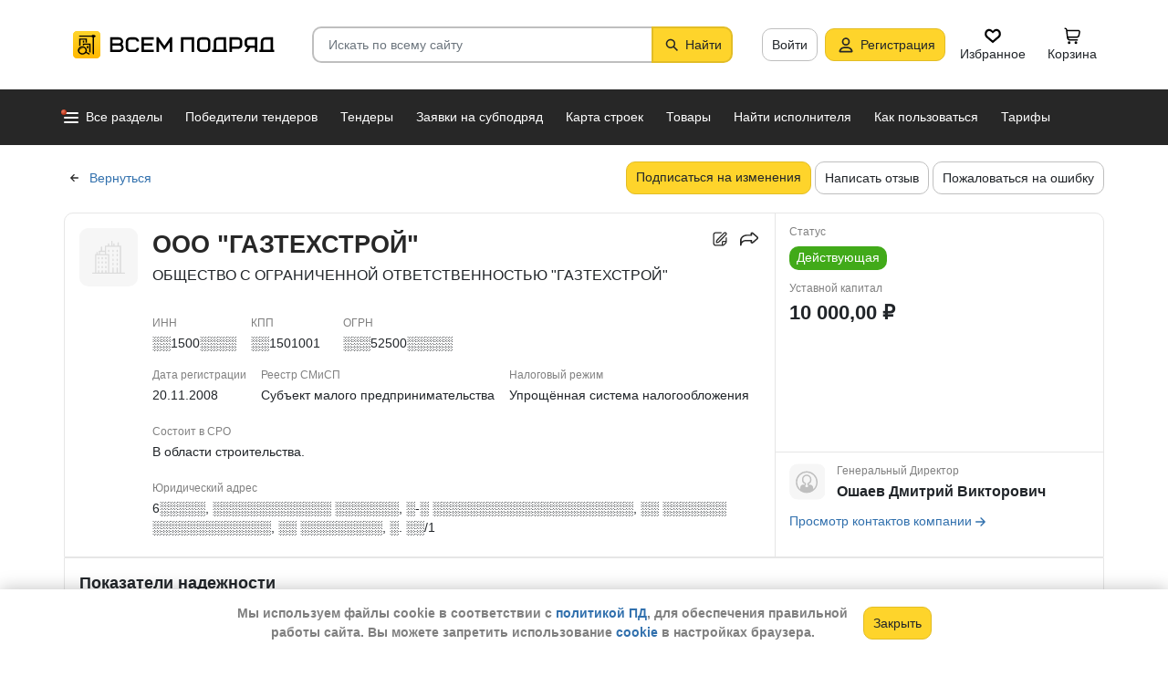

--- FILE ---
content_type: image/svg+xml
request_url: https://vsem-podryad.ru/bundle/176519645/images/icons/menu-construction-map-icn.svg
body_size: 403
content:
<svg width="23" height="20" viewBox="0 0 23 20" fill="none" xmlns="http://www.w3.org/2000/svg"><path d="M7.5 6.722C7.5 8.226 5.893 9.028 5 10c-.893-.972-2.5-1.774-2.5-3.278C2.5 5.22 3.62 4 5 4s2.5 1.219 2.5 2.722zm14-4C21.5 4.226 19.893 5.028 19 6c-.893-.972-2.5-1.774-2.5-3.278C16.5 1.22 17.62 0 19 0s2.5 1.219 2.5 2.722z" fill="#0DA1FF"/><path fill-rule="evenodd" clip-rule="evenodd" d="M14.5 9.45a.95.95 0 01.95-.95h6.6a.95.95 0 01.95.95V20h-8.5V9.45zM16 10v8.5h5.5V10H16z" fill="#F5C276"/><path d="M21.5 12H16v1.5h5.5V12zm0 5v-1.5H16V17h5.5z" fill="#F5C276"/><path fill-rule="evenodd" clip-rule="evenodd" d="M2.677 12.513A1.75 1.75 0 013.914 12H9.75c.966 0 1.75.784 1.75 1.75V20H.5v-4.586c0-.464.184-.909.513-1.237l1.664-1.664zm1.237 1.06a.25.25 0 00-.177.073l-1.664 1.677A.25.25 0 002 15.5v3h8v-4.677a.25.25 0 00-.25-.25H3.914z" fill="#83D021"/><path d="M4.5 13.573V18.5H6v-4.927H4.5zm3 0V18.5H9v-4.927H7.5z" fill="#83D021"/><path fill-rule="evenodd" clip-rule="evenodd" d="M10 6.95a.95.95 0 01.95-.95h4.1a.95.95 0 01.95.95V20h-6V6.95zm1.5.55v11h3v-11h-3z" fill="#285D90"/><path d="M14.5 9h-3v1.5h3V9zm0 3h-3v1.5h3V12zm0 3h-3v1.5h3V15z" fill="#285D90"/></svg>

--- FILE ---
content_type: image/svg+xml
request_url: https://vsem-podryad.ru/bundle/176519645/images/icons/menu-procat-icn.svg
body_size: 960
content:
<svg xmlns="http://www.w3.org/2000/svg" width="512" height="512" viewBox="0 0 512 512"><path fill="#d81919" d="M272 160h-96V69.151A5.15 5.15 0 01181.151 64H272z" data-original="#2ed1e2"/><path fill="#920707" d="M448 160h-64V48h58.849A5.15 5.15 0 01448 53.151z" data-original="#a2e62e"/><path fill="#561d1d" d="M272 96h112v64H272z" data-original="#fedf30"/><path fill="#9c2f2f" d="M176 123.396h96v32h-96z" data-original="#02c7dd"/><path fill="#c40c0c" d="M384 123.396h64v32h-64z" data-original="#97d729"/><path fill="#ff6a6a" d="M272 123.396h112v32H272z" data-original="#fed402"/><path fill="#920707" d="M272 32h48v64h-48z" data-original="#a2e62e"/><path fill="#d81919" d="M320 96h64V21.151A5.15 5.15 0 00378.849 16h-53.698A5.15 5.15 0 00320 21.151z" data-original="#2ed1e2"/><path fill="#561d1d" d="M213.151 0h53.698A5.15 5.15 0 01272 5.151V64h-64V5.151A5.15 5.15 0 01213.151 0z" data-original="#fedf30"/><path d="M0 106.306V117.7c0 5.69 4.612 10.302 10.302 10.302H80L96 112 80 96.004H10.302C4.612 96.004 0 100.616 0 106.306z" data-original="#0055a3"/><path fill="#fed42b" d="M144 160l64 208 250.721-44.245C471.028 321.583 480 310.89 480 298.392V176z" data-original="#fd4755"/><path fill="#e2bd26" d="M438.793 174.038l-198.117-9.434h-95.26l9.846 32h283.53v37.97c0 37.491-26.915 69.572-63.836 76.088L199.865 341.56 208 368l250.721-44.245C471.028 321.583 480 310.89 480 298.392V176z" data-original="#fb2b3a"/><path fill="#fed42b" d="M480 176H128v-32h352c8.837 0 16 7.163 16 16s-7.163 16-16 16z" data-original="#fd4755"/><path fill="#504f4b" d="M512 431.997c0-8.836-7.163-15.999-15.999-15.999H221.717L133.49 107.211a15.452 15.452 0 00-14.858-11.207H80v31.997h25.317l88.226 308.787a15.453 15.453 0 0014.858 11.208h287.6c8.836 0 15.999-7.163 15.999-15.999z" data-original="#b2caec"/><circle cx="256" cy="480" r="32" data-original="#0055a3"/><circle cx="432" cy="480" r="32" data-original="#0055a3"/><path d="M411.791 213.459l4.759 79.413a5.15 5.15 0 006.037 4.764l21.157-3.734a5.151 5.151 0 004.256-5.073v-75.68a5.15 5.15 0 00-5.151-5.151h-25.916a5.154 5.154 0 00-5.142 5.461z" data-original="#0055a3"/><path fill="#504f4b" d="M438.793 234.574c0 21.055-8.489 40.403-22.471 54.476l.229 3.823a5.15 5.15 0 006.037 4.764l21.157-3.734a5.151 5.151 0 004.256-5.073v-75.68a5.15 5.15 0 00-5.151-5.151h-4.056v26.575z" data-original="#004281"/><path d="M339.35 213.966l14.51 90.486a5.15 5.15 0 005.981 4.257l21.185-3.739a5.15 5.15 0 004.223-5.651l-9.803-86.748a5.15 5.15 0 00-5.118-4.572h-25.891c-3.172.001-5.589 2.837-5.087 5.967zm-72.495.393l24.49 101.533a5.15 5.15 0 005.902 3.865l21.133-3.729a5.15 5.15 0 004.153-6.097l-19.84-97.803a5.151 5.151 0 00-5.048-4.127h-25.784c-3.332-.001-5.788 3.117-5.006 6.358zm-72.554.307l34.634 112.561a5.151 5.151 0 005.818 3.558l21.047-3.714a5.15 5.15 0 004.07-6.443l-30.041-108.847a5.151 5.151 0 00-4.965-3.781h-25.64c-3.466 0-5.942 3.353-4.923 6.666z" data-original="#0055a3"/><path d="M80 141.425a7.726 7.726 0 01-7.726-7.726V90.302a7.726 7.726 0 1115.452 0v43.396A7.726 7.726 0 0180 141.425z" data-original="#0067c5"/><circle cx="256" cy="480" r="7.726" fill="#504f4b" data-original="#b2caec"/><circle cx="432" cy="480" r="7.726" fill="#504f4b" data-original="#b2caec"/></svg>

--- FILE ---
content_type: image/svg+xml
request_url: https://vsem-podryad.ru/bundle/176519645/images/limitedliabilitycompany.svg
body_size: 662
content:
<svg width="104" height="105" fill="none" xmlns="http://www.w3.org/2000/svg"><path d="M2 101a2 2 0 100 4v-4zm100 4a2 2 0 100-4v4zM11.278 43.94v-2a2 2 0 00-2 2h2zm41.238 0h2a2 2 0 00-2-2v2zM42.206 17v-2a2 2 0 00-2 2h2zm47.423 0h2a2 2 0 00-2-2v2zM22.557 53.462a2 2 0 10-4 0h4zm-4 3.81a2 2 0 104 0h-4zm15.34-3.804a2 2 0 10-4 0h4zm-4 3.81a2 2 0 104 0h-4zm15.34-3.81a2 2 0 10-4 0h4zm-4 3.81a2 2 0 104 0h-4zm-18.68 9.791a2 2 0 10-4 0h4zm-4 3.81a2 2 0 104 0h-4zm15.34-3.803a2 2 0 10-4 0h4zm-4 3.81a2 2 0 004 0h-4zm15.34-3.81a2 2 0 10-4 0h4zm-4 3.81a2 2 0 004 0h-4zm-18.68 10.88a2 2 0 10-4 0h4zm-4 3.81a2 2 0 104 0h-4zm15.34-3.804a2 2 0 10-4 0h4zm-4 3.81a2 2 0 104 0h-4zm15.34-3.81a2 2 0 10-4 0h4zm-4 3.81a2 2 0 104 0h-4zm-18.68 10.336a2 2 0 10-4 0h4zm-4 7.075a2 2 0 104 0h-4zm15.34-7.069a2 2 0 10-4 0h4zm11.34 0a2 2 0 10-4 0h4zm-4 7.076a2 2 0 104 0h-4zm26.68-44.089a2 2 0 10-4 0h4zm-4 3.81a2 2 0 004 0h-4zm17.403-3.81a2 2 0 00-4 0h4zm-4 3.81a2 2 0 104 0h-4zm-9.402 9.798a2 2 0 10-4 0h4zm-4 3.81a2 2 0 004 0h-4zm17.402-3.81a2 2 0 00-4 0h4zm-4 3.81a2 2 0 104 0h-4zm-9.402 10.886a2 2 0 10-4 0h4zm-4 15.785a2 2 0 104 0h-4zM81.32 87.215a2 2 0 00-4 0h4zm-4 15.785a2 2 0 104 0h-4zm-9.402-72.937a2 2 0 10-4 0h4zm-4 3.81a2 2 0 004 0h-4zm17.402-3.81a2 2 0 00-4 0h4zm-4 3.81a2 2 0 104 0h-4zm-9.402 9.798a2 2 0 10-4 0h4zm-4 3.81a2 2 0 004 0h-4zm17.402-3.81a2 2 0 00-4 0h4zm-4 3.81a2 2 0 104 0h-4zM54.516 30.063a2 2 0 00-4 0h4zm-4 3.81a2 2 0 104 0h-4zm-27.897-.295v-2a2 2 0 00-2 2h2zM31.796 20a2 2 0 10-4 0h4zM54 10a2 2 0 10-4 0h4zm10.5-8a2 2 0 10-4 0h4zm6.5 8a2 2 0 10-4 0h4zm13.5-3.5a2 2 0 10-4 0h4zm-67 31a2 2 0 10-4 0h4zM2 105h9.278v-4H2v4zm11.278-2V43.94h-4V103h4zm37.237-59.06V103h4V43.94h-4zm-8.309 2h10.31v-4h-10.31v4zM52.516 105h37.113v-4H52.515v4zm37.113 0H102v-4H89.629v4zm-2-88v86h4V17h-4zM18.557 53.462v3.81h4v-3.81h-4zm11.34.006v3.81h4v-3.81h-4zm11.34 0v3.81h4v-3.81h-4zM18.557 67.07v3.81h4v-3.81h-4zm11.34.007v3.81h4v-3.81h-4zm11.34 0v3.81h4v-3.81h-4zm-22.68 14.69v3.81h4v-3.81h-4zm11.34.006v3.81h4v-3.81h-4zm11.34 0v3.81h4v-3.81h-4zm-22.68 14.145v7.076h4v-7.075h-4zm11.34.007V103h4v-7.076h-4zm11.34 0V103h4v-7.076h-4zm22.68-37.013v3.81h4v-3.81h-4zm13.403 0v3.81h4v-3.81h-4zM63.918 72.52v3.81h4v-3.81h-4zm13.402 0v3.81h4v-3.81h-4zM63.918 87.215V103h4V87.215h-4zm13.402 0V103h4V87.215h-4zM63.918 30.063v3.81h4v-3.81h-4zm13.402 0v3.81h4v-3.81h-4zM63.918 43.671v3.81h4v-3.81h-4zm13.402 0v3.81h4v-3.81h-4zM50.516 30.063v3.81h4v-3.81h-4zM22.619 45.94h19.587v-4H22.62v4zm2-2V33.578h-4V43.94h4zm19.587 0V33.578h-4V43.94h4zm0-10.362V17h-4v16.578h4zm-7.233 2h5.233v-4h-5.233v4zM11.278 105h20.619v-4H11.278v4zm20.619 0h20.619v-4h-20.62v4zm-9.278-69.422h7.177v-4h-7.177v4zm7.177 0h7.177v-4h-7.177v4zm2-2V20h-4v13.578h4zM42.206 19H52v-4h-9.794v4zM54 17v-7h-4v7h4zm-2 2h10.5v-4H52v4zm12.5-2V2h-4v15h4zm-2 2H69v-4h-6.5v4zm8.5-2v-7h-4v7h4zm-2 2h13.5v-4H69v4zm13.5 0h7.129v-4H82.5v4zm2-2V6.5h-4V17h4zM11.278 45.94H15.5v-4h-4.222v4zm4.222 0h7.119v-4H15.5v4zm2-2V37.5h-4v6.44h4z" fill="#DCDCDC"/></svg>

--- FILE ---
content_type: application/javascript; charset=utf-8
request_url: https://vsem-podryad.ru/bundle/176519645/routes.js
body_size: 2825
content:
(function (bindTo) { bindTo.RouteManager.add('400', { url: '/400/'}).add('401', { url: '/401/'}).add('403', { url: '/403/'}).add('404', { url: '/404/'}).add('500', { url: '/500/'}).add('503', { url: '/503/'}).add('OAuthCallback', { url: '/auth/oAuth/:provider/callback/'}).add('Login', { url: '/login/'}).add('PendingLoginByCode1', { url: '/pendingloginbycode/:email/:code/'}).add('PendingLoginByCode2', { url: '/pendingloginbycode/:email/'}).add('PersonalCabinetMenu', { url: '/personalmenu/'}).add('AdministrationCabinetMenu', { url: '/administrationmenu/'}).add('PersonalData', { url: '/personaldata/'}).add('PersonalDataBlock', { url: '/personaldata/block/'}).add('PublicPersonalData', { url: '/profile/:id/'}).add('MyCompany', { url: '/my/company/'}).add('MyCompanyBlock', { url: '/my/company/block/'}).add('ConfirmNewLogin3', { url: '/confirmnewlogin/:email/:code/'}).add('ConfirmNewLogin1', { url: '/confirmnewlogin/:code/'}).add('ConfirmNewLogin2', { url: '/confirmnewlogin/'}).add('Tariffs', { url: '/tariffplans/'}).add('PersonalPayment', { url: '/personalpayment/'}).add('PaymentMethods', { url: '/paymentmethods/:tariffType/'}).add('PayWithPhone', { url: '/paywithphone/:tariffType'}).add('PurchaseCheckThanks', { url: '/purchasecheckthanks/'}).add('PurchaseCheck', { url: '/purchasecheck/'}).add('PaymentPending', { url: '/paymentpending/:paymentId/'}).add('PaymentSuccessful', { url: '/paymentsuccess/:tariffType/'}).add('PaymentError', { url: '/paymenterror/:tariffType/:paymentMethod/'}).add('PurchaseCheckError', { url: '/purchasecheckerror/:paymentMethod/'}).add('PartnershipProgram', { url: '/partnership/'}).add('Registration', { url: '/registration/'}).add('PendingActivation', { url: '/pendingactivation/:email/'}).add('SuccessRegistration', { url: '/successregistration/'}).add('CompleteRegistration', { url: '/completeregistration/'}).add('MyRequisites', { url: '/requisites/:tariffType/'}).add('PasswordRecovery', { url: '/passwordrecovery/'}).add('PasswordRestore', { url: '/passwordrestore/:code/:email/'}).add('ChangePassword', { url: '/changepassword/'}).add('Logout', { url: '/logout/'}).add('Activation', { url: '/activation/:email/:code/'}).add('Contacts', { url: '/contacts/'}).add('ReferralProgram', { url: '/custom/referral_program/'}).add('LegalGrounds', { url: '/custom/legality/'}).add('SearchHelp2', { url: '/help/search2019/'}).add('PromoRequestCreate', { url: '/promo/:promoId/'}).add('RequestCreateFull', { url: '/requestCreate/step2/'}).add('ContractDetails', { url: '/contract/:id/'}).add('RequestCreateOld', { url: '/requestCreateOld/'}).add('RequestCreate', { url: '/requestCreate/'}).add('RequestEdit', { url: '/requestEdit/:id/'}).add('MyRequestList', { url: '/my/request/'}).add('MyRequestListTab', { url: '/my/request/tab/'}).add('MyRequestListBlock', { url: '/my/request/block/'}).add('RequestList', { url: '/request/'}).add('ModeratorRequestList', { url: '/moderator/request/'}).add('ModeratorSupplierList', { url: '/moderator/suppliers/'}).add('ModeratorRequestListBlock', { url: '/moderator/request/block/'}).add('RequestView', { url: '/request/:param/'}).add('RequestListCategoryAndRegion', { url: '/request/:region/:code/'}).add('RequestListBlock', { url: '/requestblock/'}).add('RequestSentToModeration', { url: '/requestSentToModeration/:id/'}).add('CaptchaImg', { url: '/captchaImg.png'}).add('MySubscriptions', { url: '/my/subscription/'}).add('SubscriptionsByKey', { url: '/email/subscription/:key/'}).add('UnsubscribeByKey', { url: '/email/unsubscribe/:key/'}).add('ContractCategorySettings', { url: '/categorysettings/'}).add('ContractCategoryEdit', { url: '/categorysettings/:code/'}).add('ContractCategoryCreate', { url: '/categorycreate/'}).add('RequestCategorySettings', { url: '/requestcategorysettings/'}).add('RequestCategoryCreate', { url: '/requestcategorycreate/'}).add('RequestCategoryEdit', { url: '/requestcategorysettings/:code/'}).add('AdminBannerList', { url: '/admin/banner/list/'}).add('AdminBannerCreate', { url: '/admin/banner/create/'}).add('AdminBannerEdit', { url: '/admin/banner/edit/:id/'}).add('AdminTariffList', { url: '/admin/tariff/list/'}).add('AdminTariffCreate', { url: '/admin/tariff/create/'}).add('AdminTariffEdit', { url: '/admin/tariff/edit/:id/'}).add('PopularSearchQueryList', { url: '/topsearch/'}).add('AdminPopularSearchQueryList', { url: '/admin/popularsearchquery/list/'}).add('AdminPopularSearchQueryCreate', { url: '/admin/popularsearchquery/create/'}).add('AdminPopularSearchQueryEdit', { url: '/admin/popularsearchquery/edit/:id/'}).add('AdminPushMailingListList', { url: '/admin/push/list/'}).add('AdminPushMailingListCreate', { url: '/admin/push/create/'}).add('AdminPushMailingListEdit', { url: '/admin/push/edit/:id/'}).add('AdminCompanyRebindList', { url: '/admin/companiesrebind/'}).add('AdminCompanyContactStatusList', { url: '/admin/companyContactStatuses/'}).add('UserList', { url: '/user/'}).add('UserView', { url: '/user/:id/'}).add('BillList', { url: '/bills/'}).add('PaymentList', { url: '/payments/'}).add('SentEmailList', { url: '/sentEmails/'}).add('AdminTaskList', { url: '/admin/tasks/'}).add('Listings', { url: '/listing/'}).add('ListingBlock', { url: '/listingblock/'}).add('MyListings', { url: '/my/listing/'}).add('MyListingsListBlock', { url: '/my/listing/block/'}).add('ModeratorListingList', { url: '/moderator/listing/'}).add('ModeratorListingBlock', { url: '/moderator/listing/block/'}).add('ListingDetails', { url: '/listing/:id/'}).add('MyReviewsList', { url: '/my/reviews/'}).add('ReviewItemsBlock', { url: '/reviews/:id/block/'}).add('ModeratorReviewList', { url: '/moderator/review/'}).add('Company', { url: '/company/:id/'}).add('CompanyTurbo', { url: '/company/:id/turbo/'}).add('CompanyPurchaseList', { url: '/company/:id/purchases/'}).add('CompanyInspectionList', { url: '/company/:id/inspections/'}).add('InspectionItemsBlock', { url: '/inspections/block/'}).add('CompanyTrademarkList', { url: '/company/:id/trademarks/'}).add('TrademarkItemsBlock', { url: '/trademarks/block/'}).add('CompanyFsspList', { url: '/company/:id/executive-productions/'}).add('CompanyLicensesList', { url: '/company/:id/licenses/'}).add('CompanyArbitrationCasesList', { url: '/company/:id/arbitration-cases/'}).add('ArbitrationCasesItemsBlock', { url: '/arbitration-cases/block/'}).add('LicenseItemsBlock', { url: '/licenses/block/'}).add('FsspItemsBlock', { url: '/executive-productions/block/'}).add('CompanyUnfairList', { url: '/company/:id/dishonest-suppliers/'}).add('UnfairItemsBlock', { url: '/dishonest-suppliers/block/'}).add('CompanyList', { url: '/companies/'}).add('CompanyListBlock', { url: '/companies/block/'}).add('CompanyListRegion', { url: '/companies/:region/'}).add('CompanyFinancialStatements', { url: '/company/:id/financial-statements/'}).add('NaturalPerson', { url: '/person/:inn/'}).add('InterRaoCompanyList', { url: '/companies-scoring/'}).add('InterRaoCompanyListBlock', { url: '/companies-scoring/block/'}).add('DomesticProductListBlock', { url: '/domestic-products/block/'}).add('IndexForTest', { url: '/page1/'}).add('PurchaseForTest', { url: '/page2/'}).add('PurchaseNotificationDetails', { url: '/purchase/:id/'}).add('ActivePurchaseNotificationDetails', { url: '/activepurchase/:id/'}).add('PurchaseNotificationBlock', { url: '/purchases/block/'}).add('SupplierPurchasesBlock', { url: '/supplierpurchasesblock/'}).add('TenderCreate', { url: '/tender/create/'}).add('MyTenderList', { url: '/my/tenders/'}).add('MyTenderListTab', { url: '/my/tenders/tab/'}).add('TenderView', { url: '/tender/:id/'}).add('TenderEdit', { url: '/tenderEdit/:id/'}).add('ModeratorTenderList', { url: '/moderator/tender/'}).add('ModeratorTenderListBlock', { url: '/moderator/tender/block/'}).add('MyTenderRequestList', { url: '/my/tenderrequest/'}).add('MyTenderRequestListTab', { url: '/my/tenderrequest/tab/'}).add('PurchaseNotificationList', { url: '/purchases/'}).add('PurchaseNotificationListCategoryOrRegion', { url: '/purchases/:code/'}).add('PurchaseNotificationListCategoryWithRegion', { url: '/purchases/:region/:code/'}).add('PurchaseNotificationListByEncodedData', { url: '/purchaseslink/'}).add('NoWinnerPurchaseNotificationList', { url: '/nowinnerpurchases/'}).add('NoWinnerPurchaseNotificationListCategoryOrRegion', { url: '/nowinnerpurchases/:code/'}).add('NoWinnerPurchaseNotificationListCategoryWithRegion', { url: '/nowinnerpurchases/:region/:code/'}).add('ActivePurchaseNotificationListCategoryOrRegion', { url: '/activepurchases/:code/'}).add('ActivePurchaseNotificationListCategoryWithRegion', { url: '/activepurchases/:region/:code/'}).add('ActivePurchaseNotificationList', { url: '/activepurchases/'}).add('DownloadFile', { url: '/download/:id/'}).add('DownloadImg', { url: '/downloadimg/:id/'}).add('BRDownloadFile', { url: '/brdownload/:id/'}).add('BRDownloadImg', { url: '/brdownloadimg/:id/'}).add('TrademarkDownloadImg', { url: '/tmdownloadimg/:id/'}).add('MyReplyList', { url: '/my/reply/'}).add('MyReplyListTab', { url: '/my/reply/tab/'}).add('AdminCustomPageList', { url: '/admin/custompage/'}).add('ChooseBuildingRegistry', { url: '/custom/choosebuildingregistry/'}).add('DocsOffer', { url: '/custom/oferta/'}).add('AboutCompany', { url: '/custom/about/'}).add('SearchHelp', { url: '/help/search/'}).add('Agreement', { url: '/agreement/'}).add('PrivacyPolicy', { url: '/privacy-policy/'}).add('CustomPageView', { url: '/custom/:url/'}).add('HowToSearch', { url: '/custom/poisk_na_vsem_podryad/'}).add('FaqView', { url: '/custom/faq/'}).add('News', { url: '/news/'}).add('NewsView', { url: '/news/:url/'}).add('TooManySimultaneousSessions', { url: '/tooManySimultaneousSessions/'}).add('TooManySimultaneousSessionsWithEmail', { url: '/tooManySimultaneousSessions/:id/'}).add('TooManySessions', { url: '/tooManySessions/'}).add('Advertising', { url: '/adv/'}).add('UtilizationLanding', { url: '/utilization-landing/'}).add('GlobalSearch', { url: '/search/'}).add('TopGlobalSearch', { url: '/topsearch/:search/'}).add('GlobalSearchAutocompleteBlock', { url: '/search/block/'}).add('GlobalSearchTabsBlock', { url: '/search-tabs/block/'}).add('IncreaseYourChances', { url: '/increaseYourChances/'}).add('Index', { url: '/'}).add('IndexContractCategory', { url: '/purchases/:code/'}).add('AdminPaymentsReport', { url: '/admin/payments/report'}).add('AdminDashboard', { url: '/admin/dashboard/'}).add('AdminDashboardBlock', { url: '/admin/dashboard/block/'}).add('AdminMetrics', { url: '/admin/metrics/'}).add('ServiceFeedbackUserKey', { url: '/feedback/:questionType/:userKey/'}).add('ServiceFeedback', { url: '/feedback/:questionType/'}).add('Error', { url: '/error/'}).add('UnsupportedBrowser', { url: '/unsupportedBrowser/'}).add('BuildingRegistryList', { url: '/buildingregistry/'}).add('BuildingRegistryListBlock', { url: '/buildingregistry/block/'}).add('BuildingRegistryListRegion', { url: '/buildingregistry/:region/'}).add('BuildingRegistryDetails', { url: '/building/:id/'}).add('ProfBuildingRegistryList', { url: '/profbuildingregistry/'}).add('ProfBuildingRegistryListBlock', { url: '/profbuildingregistry/block/'}).add('ProfBuildingRegistryListRegion', { url: '/profbuildingregistry/:region/'}).add('ProfBuildingRegistryDetails', { url: '/profbuilding/:id/'}).add('ProCatSupplierProductBlock', { url: '/seller/products/'}).add('ProCatSupplierPublicView', { url: '/seller/:id/'}).add('ProCatSupplierPublicViewCategory', { url: '/seller/:id/:categoryId/'}).add('ProCatSupplierMyCompanyView', { url: '/products/companydata/'}).add('ProCatProductBlock', { url: '/products/block/'}).add('ProCatProductList', { url: '/products/'}).add('ProCatProductSearchAutocompleteBlock', { url: '/products/search/block/'}).add('ProCatProductListCategoryOrRegion', { url: '/products/:code/'}).add('ProCatProductListCategoryWithRegion', { url: '/products/:region/:categoryId/'}).add('ProCatMyProducts', { url: '/my/products/'}).add('ProCatMyCart', { url: '/cart/'}).add('ProCatSharedCart', { url: '/cart/share/:id'}).add('ProCatCartItemsBlock', { url: '/cart/block/'}).add('ProCatMyProductsBlock', { url: '/my/products/block/'}).add('ProCatProductCreate', { url: '/product/create/'}).add('ProCatProductView', { url: '/product/:id/'}).add('ProCatProductViewBlock', { url: '/product/:id/block/'}).add('ProCatProductEdit', { url: '/productEdit/:id/'}).add('ProCatProductCatalog', { url: '/stroy-catalog/'}).add('ProCatOrderCreate', { url: '/createOrder/'}).add('ProCatMyOrders', { url: '/my/orders/'}).add('ProCatMyFavorites', { url: '/favorites/'}).add('ProCatMyFavoritesBlock', { url: '/favorites/block/'}).add('ProCatSupplierOrders', { url: '/my/supplierOrders/'}).add('ProCatSupplierAnalytics', { url: '/my/analytics/'}).add('ProCatSupplierAnalyticsBlock', { url: '/my/analytics/block/'}).add('ProCatAdminOrderList', { url: '/admin/order/list/'}).add('ProCatAdminOrderBlock', { url: '/admin/order/block/'}).add('ProCatAdminProductList', { url: '/admin/product/list/'}).add('ProCatAdminProductsBlock', { url: '/admin/products/block/'}).add('ProCatAdminDashboard', { url: '/admin/procat-dashboard/'}).add('ProCatAdminDashboardBlock', { url: '/admin/procat-dashboard/block/'}).add('ProCatPriceRequestCreate', { url: '/createPriceRequest/'}).add('HowToAddProduct', { url: '/custom/ContractorHelp/'}).add('HowToWorkWithOrder', { url: '/custom/Order/'}).add('ProCatDownloadImg', { url: '/procatdownloadimg/:id/'}).add('ProCatDownload', { url: '/procatdownload/:id/'}).add('ProCatAffiliateProgramForm', { url: '/join-to-affiliate-program/'}).add('ProCatAffiliateProgramInfoPage', { url: '/custom/affiliate-program/'}).add('RosLicensing', { url: '/custom/sro/'})})(window);